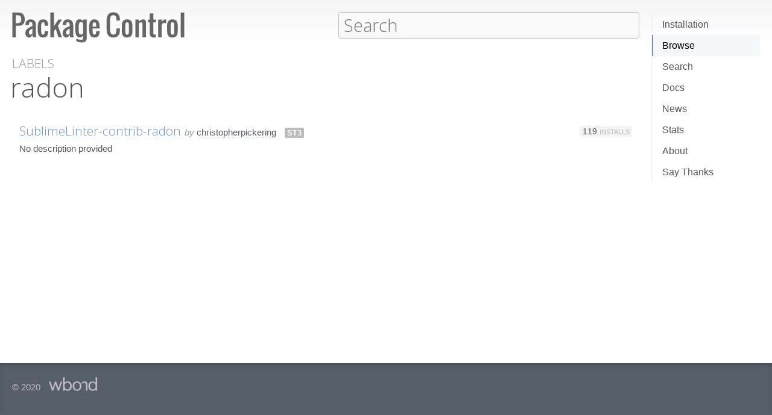

--- FILE ---
content_type: text/html; charset=UTF-8
request_url: https://packagecontrol.io/browse/labels/radon
body_size: 7759
content:
<!DOCTYPE html> <html> <head> <meta http-equiv="Content-Type" content="text/html; charset=utf-8" /> <title>radon - Labels - Package Control</title> <!--[if lte IE 8]> <script>window.oldIE = true;</script> <![endif]--> <script> /*! * Joseph Myer's md5() algorithm wrapped in a self-invoked function to prevent global namespace polution, modified to hash unicode characters as UTF-8. * * Copyright 1999-2010, Joseph Myers, Paul Johnston, Greg Holt, Will Bond <will@wbond.net> * http://www.myersdaily.org/joseph/javascript/md5-text.html * http://pajhome.org.uk/crypt/md5 * * Released under the BSD license http://www.opensource.org/licenses/bsd-license */ (function(){function e(e,t){var o=e[0],u=e[1],a=e[2],f=e[3];o=n(o,u,a,f,t[0],7,-680876936);f=n(f,o,u,a,t[1],12,-389564586);a=n(a,f,o,u,t[2],17,606105819);u=n(u,a,f,o,t[3],22,-1044525330);o=n(o,u,a,f,t[4],7,-176418897);f=n(f,o,u,a,t[5],12,1200080426);a=n(a,f,o,u,t[6],17,-1473231341);u=n(u,a,f,o,t[7],22,-45705983);o=n(o,u,a,f,t[8],7,1770035416);f=n(f,o,u,a,t[9],12,-1958414417);a=n(a,f,o,u,t[10],17,-42063);u=n(u,a,f,o,t[11],22,-1990404162);o=n(o,u,a,f,t[12],7,1804603682);f=n(f,o,u,a,t[13],12,-40341101);a=n(a,f,o,u,t[14],17,-1502002290);u=n(u,a,f,o,t[15],22,1236535329);o=r(o,u,a,f,t[1],5,-165796510);f=r(f,o,u,a,t[6],9,-1069501632);a=r(a,f,o,u,t[11],14,643717713);u=r(u,a,f,o,t[0],20,-373897302);o=r(o,u,a,f,t[5],5,-701558691);f=r(f,o,u,a,t[10],9,38016083);a=r(a,f,o,u,t[15],14,-660478335);u=r(u,a,f,o,t[4],20,-405537848);o=r(o,u,a,f,t[9],5,568446438);f=r(f,o,u,a,t[14],9,-1019803690);a=r(a,f,o,u,t[3],14,-187363961);u=r(u,a,f,o,t[8],20,1163531501);o=r(o,u,a,f,t[13],5,-1444681467);f=r(f,o,u,a,t[2],9,-51403784);a=r(a,f,o,u,t[7],14,1735328473);u=r(u,a,f,o,t[12],20,-1926607734);o=i(o,u,a,f,t[5],4,-378558);f=i(f,o,u,a,t[8],11,-2022574463);a=i(a,f,o,u,t[11],16,1839030562);u=i(u,a,f,o,t[14],23,-35309556);o=i(o,u,a,f,t[1],4,-1530992060);f=i(f,o,u,a,t[4],11,1272893353);a=i(a,f,o,u,t[7],16,-155497632);u=i(u,a,f,o,t[10],23,-1094730640);o=i(o,u,a,f,t[13],4,681279174);f=i(f,o,u,a,t[0],11,-358537222);a=i(a,f,o,u,t[3],16,-722521979);u=i(u,a,f,o,t[6],23,76029189);o=i(o,u,a,f,t[9],4,-640364487);f=i(f,o,u,a,t[12],11,-421815835);a=i(a,f,o,u,t[15],16,530742520);u=i(u,a,f,o,t[2],23,-995338651);o=s(o,u,a,f,t[0],6,-198630844);f=s(f,o,u,a,t[7],10,1126891415);a=s(a,f,o,u,t[14],15,-1416354905);u=s(u,a,f,o,t[5],21,-57434055);o=s(o,u,a,f,t[12],6,1700485571);f=s(f,o,u,a,t[3],10,-1894986606);a=s(a,f,o,u,t[10],15,-1051523);u=s(u,a,f,o,t[1],21,-2054922799);o=s(o,u,a,f,t[8],6,1873313359);f=s(f,o,u,a,t[15],10,-30611744);a=s(a,f,o,u,t[6],15,-1560198380);u=s(u,a,f,o,t[13],21,1309151649);o=s(o,u,a,f,t[4],6,-145523070);f=s(f,o,u,a,t[11],10,-1120210379);a=s(a,f,o,u,t[2],15,718787259);u=s(u,a,f,o,t[9],21,-343485551);e[0]=c(o,e[0]);e[1]=c(u,e[1]);e[2]=c(a,e[2]);e[3]=c(f,e[3])}function t(e,t,n,r,i,s){t=c(c(t,e),c(r,s));return c(t<<i|t>>>32-i,n)}function n(e,n,r,i,s,o,u){return t(n&r|~n&i,e,n,s,o,u)}function r(e,n,r,i,s,o,u){return t(n&i|r&~i,e,n,s,o,u)}function i(e,n,r,i,s,o,u){return t(n^r^i,e,n,s,o,u)}function s(e,n,r,i,s,o,u){return t(r^(n|~i),e,n,s,o,u)}function o(t){if(/[\x80-\xFF]/.test(t)){t=unescape(encodeURI(t))}txt="";var n=t.length,r=[1732584193,-271733879,-1732584194,271733878],i;for(i=64;i<=t.length;i+=64){e(r,u(t.substring(i-64,i)))}t=t.substring(i-64);var s=[0,0,0,0,0,0,0,0,0,0,0,0,0,0,0,0];for(i=0;i<t.length;i++)s[i>>2]|=t.charCodeAt(i)<<(i%4<<3);s[i>>2]|=128<<(i%4<<3);if(i>55){e(r,s);for(i=0;i<16;i++)s[i]=0}s[14]=n*8;e(r,s);return r}function u(e){var t=[],n;for(n=0;n<64;n+=4){t[n>>2]=e.charCodeAt(n)+(e.charCodeAt(n+1)<<8)+(e.charCodeAt(n+2)<<16)+(e.charCodeAt(n+3)<<24)}return t}function f(e){var t="",n=0;for(;n<4;n++)t+=a[e>>n*8+4&15]+a[e>>n*8&15];return t}function l(e){for(var t=0;t<e.length;t++)e[t]=f(e[t]);return e.join("")}function c(e,t){return e+t&4294967295}var a="0123456789abcdef".split("");md5=function(e){return l(o(e))};if(md5("hello")!="5d41402abc4b2a76b9719d911017c592"){function c(e,t){var n=(e&65535)+(t&65535),r=(e>>16)+(t>>16)+(n>>16);return r<<16|n&65535}}})(); var _rollbarConfig = { accessToken: "f76e975f5f3d44e69ea63e0041ff558f", captureUncaught: true, payload: { environment: "production", client: { javascript: { code_version: "9f5eb7e3392e6bc2ad979ad32d3dd27ef9c00b20" } } }, checkIgnore: function(isUncaught, args, payload) { if (window.oldIE) { return true; } try { var data = payload.data; var browser = data.client.javascript.browser; var trace = data.body.trace; var filename = trace.frames[0].filename; var lineno = trace.frames[0].lineno; var colno = trace.frames[0].colno; var msg = trace.exception.message; /* Prevent users from flooding error reporting with multiple instances of the same error */ /* This uses localStorage to allow only one occurrence per 24 hours */ var hash = md5(filename + ':' + lineno + ':' + colno + ':' + msg); if (localStorage) { var key = 'logged-' + hash; var now = new Date().getTime(); if (localStorage[key] && parseInt(localStorage[key], 10) > now) { return true; } localStorage[key] = now + 86400; } /* Handle browsers that didn't seem to load app.js, or inline JS extensions */ if (trace.frames.length == 1 && msg.search(/Can't find variable:|is not defined|Permission denied to access|is not an object|Cannot read property|Expected an identifier/) != -1) { return true; } /* Handle what must be errors downloading the JS */ if (filename == window.location.origin + '/js/app.js' && trace.exception.class == 'SyntaxError') { return true; } /* Don't cloud the error logs with extension errors */ var badSource = filename == '(unknown)'; var otherDomain = filename.indexOf(window.location.origin) != 0; var extension = msg.indexOf("Error connecting to extension") != -1; var npObject = msg.indexOf("NPObject") != -1; var oldBrowser = msg == 'Object.defineProperty is not a function'; var crossDomainFirefox = msg == 'Script error.'; if (badSource || otherDomain || extension || npObject || oldBrowser || crossDomainFirefox) { return true; } } catch (e) { } return false; } }; // Rollbar Snippet !function(r){var e={};function o(n){if(e[n])return e[n].exports;var t=e[n]={i:n,l:!1,exports:{}};return r[n].call(t.exports,t,t.exports,o),t.l=!0,t.exports}o.m=r,o.c=e,o.d=function(r,e,n){o.o(r,e)||Object.defineProperty(r,e,{enumerable:!0,get:n})},o.r=function(r){"undefined"!=typeof Symbol&&Symbol.toStringTag&&Object.defineProperty(r,Symbol.toStringTag,{value:"Module"}),Object.defineProperty(r,"__esModule",{value:!0})},o.t=function(r,e){if(1&e&&(r=o(r)),8&e)return r;if(4&e&&"object"==typeof r&&r&&r.__esModule)return r;var n=Object.create(null);if(o.r(n),Object.defineProperty(n,"default",{enumerable:!0,value:r}),2&e&&"string"!=typeof r)for(var t in r)o.d(n,t,function(e){return r[e]}.bind(null,t));return n},o.n=function(r){var e=r&&r.__esModule?function(){return r.default}:function(){return r};return o.d(e,"a",e),e},o.o=function(r,e){return Object.prototype.hasOwnProperty.call(r,e)},o.p="",o(o.s=0)}([function(r,e,o){var n=o(1),t=o(4);_rollbarConfig=_rollbarConfig||{},_rollbarConfig.rollbarJsUrl=_rollbarConfig.rollbarJsUrl||"https://cdnjs.cloudflare.com/ajax/libs/rollbar.js/2.13.0/rollbar.min.js",_rollbarConfig.async=void 0===_rollbarConfig.async||_rollbarConfig.async;var a=n.setupShim(window,_rollbarConfig),l=t(_rollbarConfig);window.rollbar=n.Rollbar,a.loadFull(window,document,!_rollbarConfig.async,_rollbarConfig,l)},function(r,e,o){var n=o(2);function t(r){return function(){try{return r.apply(this,arguments)}catch(r){try{console.error("[Rollbar]: Internal error",r)}catch(r){}}}}var a=0;function l(r,e){this.options=r,this._rollbarOldOnError=null;var o=a++;this.shimId=function(){return o},"undefined"!=typeof window&&window._rollbarShims&&(window._rollbarShims[o]={handler:e,messages:[]})}var i=o(3),s=function(r,e){return new l(r,e)},d=function(r){return new i(s,r)};function c(r){return t(function(){var e=Array.prototype.slice.call(arguments,0),o={shim:this,method:r,args:e,ts:new Date};window._rollbarShims[this.shimId()].messages.push(o)})}l.prototype.loadFull=function(r,e,o,n,a){var l=!1,i=e.createElement("script"),s=e.getElementsByTagName("script")[0],d=s.parentNode;i.crossOrigin="",i.src=n.rollbarJsUrl,o||(i.async=!0),i.onload=i.onreadystatechange=t(function(){if(!(l||this.readyState&&"loaded"!==this.readyState&&"complete"!==this.readyState)){i.onload=i.onreadystatechange=null;try{d.removeChild(i)}catch(r){}l=!0,function(){var e;if(void 0===r._rollbarDidLoad){e=new Error("rollbar.js did not load");for(var o,n,t,l,i=0;o=r._rollbarShims[i++];)for(o=o.messages||[];n=o.shift();)for(t=n.args||[],i=0;i<t.length;++i)if("function"==typeof(l=t[i])){l(e);break}}"function"==typeof a&&a(e)}()}}),d.insertBefore(i,s)},l.prototype.wrap=function(r,e,o){try{var n;if(n="function"==typeof e?e:function(){return e||{}},"function"!=typeof r)return r;if(r._isWrap)return r;if(!r._rollbar_wrapped&&(r._rollbar_wrapped=function(){o&&"function"==typeof o&&o.apply(this,arguments);try{return r.apply(this,arguments)}catch(o){var e=o;throw e&&("string"==typeof e&&(e=new String(e)),e._rollbarContext=n()||{},e._rollbarContext._wrappedSource=r.toString(),window._rollbarWrappedError=e),e}},r._rollbar_wrapped._isWrap=!0,r.hasOwnProperty))for(var t in r)r.hasOwnProperty(t)&&(r._rollbar_wrapped[t]=r[t]);return r._rollbar_wrapped}catch(e){return r}};for(var p="log,debug,info,warn,warning,error,critical,global,configure,handleUncaughtException,handleAnonymousErrors,handleUnhandledRejection,captureEvent,captureDomContentLoaded,captureLoad".split(","),u=0;u<p.length;++u)l.prototype[p[u]]=c(p[u]);r.exports={setupShim:function(r,e){if(r){var o=e.globalAlias||"Rollbar";if("object"==typeof r[o])return r[o];r._rollbarShims={},r._rollbarWrappedError=null;var a=new d(e);return t(function(){e.captureUncaught&&(a._rollbarOldOnError=r.onerror,n.captureUncaughtExceptions(r,a,!0),e.wrapGlobalEventHandlers&&n.wrapGlobals(r,a,!0)),e.captureUnhandledRejections&&n.captureUnhandledRejections(r,a,!0);var t=e.autoInstrument;return!1!==e.enabled&&(void 0===t||!0===t||"object"==typeof t&&t.network)&&r.addEventListener&&(r.addEventListener("load",a.captureLoad.bind(a)),r.addEventListener("DOMContentLoaded",a.captureDomContentLoaded.bind(a))),r[o]=a,a})()}},Rollbar:d}},function(r,e){function o(r,e,o){if(e.hasOwnProperty&&e.hasOwnProperty("addEventListener")){for(var n=e.addEventListener;n._rollbarOldAdd&&n.belongsToShim;)n=n._rollbarOldAdd;var t=function(e,o,t){n.call(this,e,r.wrap(o),t)};t._rollbarOldAdd=n,t.belongsToShim=o,e.addEventListener=t;for(var a=e.removeEventListener;a._rollbarOldRemove&&a.belongsToShim;)a=a._rollbarOldRemove;var l=function(r,e,o){a.call(this,r,e&&e._rollbar_wrapped||e,o)};l._rollbarOldRemove=a,l.belongsToShim=o,e.removeEventListener=l}}r.exports={captureUncaughtExceptions:function(r,e,o){if(r){var n;if("function"==typeof e._rollbarOldOnError)n=e._rollbarOldOnError;else if(r.onerror){for(n=r.onerror;n._rollbarOldOnError;)n=n._rollbarOldOnError;e._rollbarOldOnError=n}e.handleAnonymousErrors();var t=function(){var o=Array.prototype.slice.call(arguments,0);!function(r,e,o,n){r._rollbarWrappedError&&(n[4]||(n[4]=r._rollbarWrappedError),n[5]||(n[5]=r._rollbarWrappedError._rollbarContext),r._rollbarWrappedError=null);var t=e.handleUncaughtException.apply(e,n);o&&o.apply(r,n),"anonymous"===t&&(e.anonymousErrorsPending+=1)}(r,e,n,o)};o&&(t._rollbarOldOnError=n),r.onerror=t}},captureUnhandledRejections:function(r,e,o){if(r){"function"==typeof r._rollbarURH&&r._rollbarURH.belongsToShim&&r.removeEventListener("unhandledrejection",r._rollbarURH);var n=function(r){var o,n,t;try{o=r.reason}catch(r){o=void 0}try{n=r.promise}catch(r){n="[unhandledrejection] error getting `promise` from event"}try{t=r.detail,!o&&t&&(o=t.reason,n=t.promise)}catch(r){}o||(o="[unhandledrejection] error getting `reason` from event"),e&&e.handleUnhandledRejection&&e.handleUnhandledRejection(o,n)};n.belongsToShim=o,r._rollbarURH=n,r.addEventListener("unhandledrejection",n)}},wrapGlobals:function(r,e,n){if(r){var t,a,l="EventTarget,Window,Node,ApplicationCache,AudioTrackList,ChannelMergerNode,CryptoOperation,EventSource,FileReader,HTMLUnknownElement,IDBDatabase,IDBRequest,IDBTransaction,KeyOperation,MediaController,MessagePort,ModalWindow,Notification,SVGElementInstance,Screen,TextTrack,TextTrackCue,TextTrackList,WebSocket,WebSocketWorker,Worker,XMLHttpRequest,XMLHttpRequestEventTarget,XMLHttpRequestUpload".split(",");for(t=0;t<l.length;++t)r[a=l[t]]&&r[a].prototype&&o(e,r[a].prototype,n)}}}},function(r,e){function o(r,e){this.impl=r(e,this),this.options=e,function(r){for(var e=function(r){return function(){var e=Array.prototype.slice.call(arguments,0);if(this.impl[r])return this.impl[r].apply(this.impl,e)}},o="log,debug,info,warn,warning,error,critical,global,configure,handleUncaughtException,handleAnonymousErrors,handleUnhandledRejection,_createItem,wrap,loadFull,shimId,captureEvent,captureDomContentLoaded,captureLoad".split(","),n=0;n<o.length;n++)r[o[n]]=e(o[n])}(o.prototype)}o.prototype._swapAndProcessMessages=function(r,e){var o,n,t;for(this.impl=r(this.options);o=e.shift();)n=o.method,t=o.args,this[n]&&"function"==typeof this[n]&&("captureDomContentLoaded"===n||"captureLoad"===n?this[n].apply(this,[t[0],o.ts]):this[n].apply(this,t));return this},r.exports=o},function(r,e){r.exports=function(r){return function(e){if(!e&&!window._rollbarInitialized){for(var o,n,t=(r=r||{}).globalAlias||"Rollbar",a=window.rollbar,l=function(r){return new a(r)},i=0;o=window._rollbarShims[i++];)n||(n=o.handler),o.handler._swapAndProcessMessages(l,o.messages);window[t]=n,window._rollbarInitialized=!0}}}}]); // End Rollbar Snippet </script> <link href="//fonts.googleapis.com/css?family=Open+Sans:300,600|Open+Sans+Condensed:300,600&amp;v2" rel="stylesheet" type="text/css" /> <link rel="stylesheet" href="/css/app.css?v=1.7.0" type="text/css" media="all" /> <link href="//netdna.bootstrapcdn.com/font-awesome/3.2.1/css/font-awesome.css" rel="stylesheet"> <meta name="viewport" content="width=380" id="meta-viewport" /> <script> window.onload = function() { if (screen.width < 740) { return; } /* Make phones use 380 */ document.getElementById('meta-viewport').setAttribute('content','width=device-width'); } </script> </head> <body class="label"> <header> <section> <div> <a id="logo" href="/"><img src="/img/logo.svg" width="572" height="102"></a> <div id="nav_container"> <nav> <a href="/installation">Installation</a> <a href="/browse">Browse</a> <a href="/search">Search</a> <a href="/docs">Docs</a> <a href="/news">News</a> <a href="/stats">Stats</a> <a href="/about">About</a> <a href="/say_thanks">Say Thanks</a> <span class="loading"></span> </nav> </div> <form action="/search" method="get"> <input id="search" type="text" placeholder="Search" name="terms" value=""> <span class="help"> <span class="keys">ctrl+shift+p</span> <span class="terms"> filters: <tt>:st2</tt> <tt>:st3</tt> <tt>:win</tt> <tt>:osx</tt> <tt>:linux</tt> </span> </span> </form> </div> </section> </header> <div id="torso"> 

<div id="content">
 <a class="context" href="/browse/labels">Labels</a> <h1>radon</h1> <ul class="packages">  <li class="package"> <h3><a href="/packages/SublimeLinter-contrib-radon">SublimeLinter-contrib-radon</a></h3> <span class="author"><em>by</em> <a href="/browse/authors/christopherpickering">christopherpickering</a></span>      <span class="versions only" title="Works with Sublime Text 3+">ST3</span>          <span class="meta">                <span class="installs" title="119 total unique installs">119 <em>Installs</em></span>  </span> <div class="description">No description provided</div> </li>  </ul> 
</div>

 </div> <footer> <section> © 2020 <a id="wbond" href="https://wbond.net"><img src="/img/wbond.svg" width="160" height="50"></a> </section> </footer> <!--[if lte IE 8]> <script> /* Warning IE 6-8 users that the site won't display properly. */ /* Don't use jQuery since 1.9 doesn't load in < IE9. */ var body = document.getElementsByTagName('body')[0]; var div = document.createElement('div'); div.className = 'browser_warning'; div.innerHTML = 'Your browser can not display this site properly. Please upgrade to IE 9+, <a href="https://google.com/chrome">Chrome</a> or <a href="http://mozilla.org/firefox">Firefox</a>.'; body.insertBefore(div,body.firstChild); </script> <![endif]--> <script src="/js/app.js?v=1.7.0"></script> <script> $(function() { App.initialize({ exportedRoutes: {"about": [{"type": "literal", "value": "/about"}], "author": [{"type": "literal", "value": "/browse/authors/"}, {"type": "variable", "name": "name", "varType": "str", "wildcard": true}], "authors": [{"type": "literal", "value": "/browse/authors"}], "browse": [{"type": "literal", "value": "/browse"}], "channels_and_repositories": [{"type": "literal", "value": "/docs/channels_and_repositories"}], "code": [{"type": "literal", "value": "/docs/code"}], "creating_package_files": [{"type": "literal", "value": "/docs/creating_package_files"}], "customizing_packages": [{"type": "literal", "value": "/docs/customizing_packages"}], "dependencies": [{"type": "literal", "value": "/docs/dependencies"}], "developers": [{"type": "literal", "value": "/docs/developers"}], "docs": [{"type": "literal", "value": "/docs"}], "events": [{"type": "literal", "value": "/docs/events"}], "fetch": [{"type": "literal", "value": "/fetch"}], "index": [{"type": "literal", "value": "/"}], "installation": [{"type": "literal", "value": "/installation"}], "issues": [{"type": "literal", "value": "/docs/issues"}], "label": [{"type": "literal", "value": "/browse/labels/"}, {"type": "variable", "name": "name", "varType": "str", "wildcard": true}], "labels": [{"type": "literal", "value": "/browse/labels"}], "messaging": [{"type": "literal", "value": "/docs/messaging"}], "new": [{"type": "literal", "value": "/browse/new"}], "news": [{"type": "literal", "value": "/news"}], "package": [{"type": "literal", "value": "/packages/"}, {"type": "variable", "name": "name", "varType": "str", "wildcard": true}], "packages": [{"type": "literal", "value": "/packages"}], "popular": [{"type": "literal", "value": "/browse/popular"}], "refresh_package": [{"type": "literal", "value": "/refresh_package"}], "renaming_a_package": [{"type": "literal", "value": "/docs/renaming_a_package"}], "rss": [{"type": "literal", "value": "/browse/new/rss"}], "say_thanks": [{"type": "literal", "value": "/say_thanks"}], "search": [{"type": "literal", "value": "/search/"}, {"type": "variable", "name": "terms", "varType": "str", "wildcard": true}], "search_blank": [{"type": "literal", "value": "/search"}], "settings": [{"type": "literal", "value": "/docs/settings"}], "stats": [{"type": "literal", "value": "/stats"}], "styles": [{"type": "literal", "value": "/docs/styles"}], "submit": [{"type": "literal", "value": "/submit"}], "submitting_a_package": [{"type": "literal", "value": "/docs/submitting_a_package"}], "syncing": [{"type": "literal", "value": "/docs/syncing"}], "test_pr": [{"type": "literal", "value": "/test_pr/"}, {"type": "variable", "name": "pr", "varType": "str", "wildcard": false}], "test_repo": [{"type": "literal", "value": "/test_repo"}], "trending": [{"type": "literal", "value": "/browse/trending"}], "troubleshooting": [{"type": "literal", "value": "/docs/troubleshooting"}], "updated": [{"type": "literal", "value": "/browse/updated"}], "usage": [{"type": "literal", "value": "/docs/usage"}]}, statusCode: 200 }); }); </script> </body> </html> 